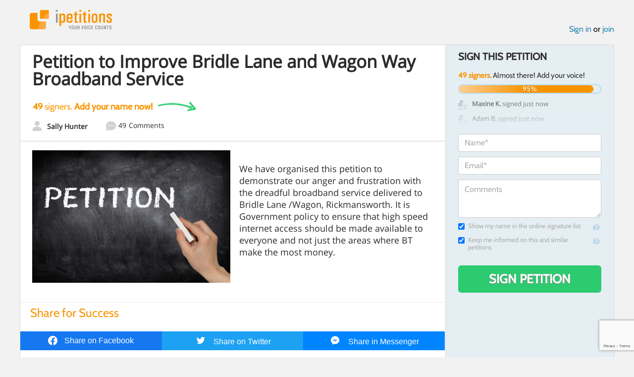

--- FILE ---
content_type: text/html; charset=utf-8
request_url: https://www.google.com/recaptcha/api2/anchor?ar=1&k=6LcFiWspAAAAAC7kwjTJ-C25bnrLYUjPVW3kG27E&co=aHR0cHM6Ly93d3cuaXBldGl0aW9ucy5jb206NDQz&hl=en&v=PoyoqOPhxBO7pBk68S4YbpHZ&size=invisible&anchor-ms=20000&execute-ms=30000&cb=5dco6u62wg9q
body_size: 48594
content:
<!DOCTYPE HTML><html dir="ltr" lang="en"><head><meta http-equiv="Content-Type" content="text/html; charset=UTF-8">
<meta http-equiv="X-UA-Compatible" content="IE=edge">
<title>reCAPTCHA</title>
<style type="text/css">
/* cyrillic-ext */
@font-face {
  font-family: 'Roboto';
  font-style: normal;
  font-weight: 400;
  font-stretch: 100%;
  src: url(//fonts.gstatic.com/s/roboto/v48/KFO7CnqEu92Fr1ME7kSn66aGLdTylUAMa3GUBHMdazTgWw.woff2) format('woff2');
  unicode-range: U+0460-052F, U+1C80-1C8A, U+20B4, U+2DE0-2DFF, U+A640-A69F, U+FE2E-FE2F;
}
/* cyrillic */
@font-face {
  font-family: 'Roboto';
  font-style: normal;
  font-weight: 400;
  font-stretch: 100%;
  src: url(//fonts.gstatic.com/s/roboto/v48/KFO7CnqEu92Fr1ME7kSn66aGLdTylUAMa3iUBHMdazTgWw.woff2) format('woff2');
  unicode-range: U+0301, U+0400-045F, U+0490-0491, U+04B0-04B1, U+2116;
}
/* greek-ext */
@font-face {
  font-family: 'Roboto';
  font-style: normal;
  font-weight: 400;
  font-stretch: 100%;
  src: url(//fonts.gstatic.com/s/roboto/v48/KFO7CnqEu92Fr1ME7kSn66aGLdTylUAMa3CUBHMdazTgWw.woff2) format('woff2');
  unicode-range: U+1F00-1FFF;
}
/* greek */
@font-face {
  font-family: 'Roboto';
  font-style: normal;
  font-weight: 400;
  font-stretch: 100%;
  src: url(//fonts.gstatic.com/s/roboto/v48/KFO7CnqEu92Fr1ME7kSn66aGLdTylUAMa3-UBHMdazTgWw.woff2) format('woff2');
  unicode-range: U+0370-0377, U+037A-037F, U+0384-038A, U+038C, U+038E-03A1, U+03A3-03FF;
}
/* math */
@font-face {
  font-family: 'Roboto';
  font-style: normal;
  font-weight: 400;
  font-stretch: 100%;
  src: url(//fonts.gstatic.com/s/roboto/v48/KFO7CnqEu92Fr1ME7kSn66aGLdTylUAMawCUBHMdazTgWw.woff2) format('woff2');
  unicode-range: U+0302-0303, U+0305, U+0307-0308, U+0310, U+0312, U+0315, U+031A, U+0326-0327, U+032C, U+032F-0330, U+0332-0333, U+0338, U+033A, U+0346, U+034D, U+0391-03A1, U+03A3-03A9, U+03B1-03C9, U+03D1, U+03D5-03D6, U+03F0-03F1, U+03F4-03F5, U+2016-2017, U+2034-2038, U+203C, U+2040, U+2043, U+2047, U+2050, U+2057, U+205F, U+2070-2071, U+2074-208E, U+2090-209C, U+20D0-20DC, U+20E1, U+20E5-20EF, U+2100-2112, U+2114-2115, U+2117-2121, U+2123-214F, U+2190, U+2192, U+2194-21AE, U+21B0-21E5, U+21F1-21F2, U+21F4-2211, U+2213-2214, U+2216-22FF, U+2308-230B, U+2310, U+2319, U+231C-2321, U+2336-237A, U+237C, U+2395, U+239B-23B7, U+23D0, U+23DC-23E1, U+2474-2475, U+25AF, U+25B3, U+25B7, U+25BD, U+25C1, U+25CA, U+25CC, U+25FB, U+266D-266F, U+27C0-27FF, U+2900-2AFF, U+2B0E-2B11, U+2B30-2B4C, U+2BFE, U+3030, U+FF5B, U+FF5D, U+1D400-1D7FF, U+1EE00-1EEFF;
}
/* symbols */
@font-face {
  font-family: 'Roboto';
  font-style: normal;
  font-weight: 400;
  font-stretch: 100%;
  src: url(//fonts.gstatic.com/s/roboto/v48/KFO7CnqEu92Fr1ME7kSn66aGLdTylUAMaxKUBHMdazTgWw.woff2) format('woff2');
  unicode-range: U+0001-000C, U+000E-001F, U+007F-009F, U+20DD-20E0, U+20E2-20E4, U+2150-218F, U+2190, U+2192, U+2194-2199, U+21AF, U+21E6-21F0, U+21F3, U+2218-2219, U+2299, U+22C4-22C6, U+2300-243F, U+2440-244A, U+2460-24FF, U+25A0-27BF, U+2800-28FF, U+2921-2922, U+2981, U+29BF, U+29EB, U+2B00-2BFF, U+4DC0-4DFF, U+FFF9-FFFB, U+10140-1018E, U+10190-1019C, U+101A0, U+101D0-101FD, U+102E0-102FB, U+10E60-10E7E, U+1D2C0-1D2D3, U+1D2E0-1D37F, U+1F000-1F0FF, U+1F100-1F1AD, U+1F1E6-1F1FF, U+1F30D-1F30F, U+1F315, U+1F31C, U+1F31E, U+1F320-1F32C, U+1F336, U+1F378, U+1F37D, U+1F382, U+1F393-1F39F, U+1F3A7-1F3A8, U+1F3AC-1F3AF, U+1F3C2, U+1F3C4-1F3C6, U+1F3CA-1F3CE, U+1F3D4-1F3E0, U+1F3ED, U+1F3F1-1F3F3, U+1F3F5-1F3F7, U+1F408, U+1F415, U+1F41F, U+1F426, U+1F43F, U+1F441-1F442, U+1F444, U+1F446-1F449, U+1F44C-1F44E, U+1F453, U+1F46A, U+1F47D, U+1F4A3, U+1F4B0, U+1F4B3, U+1F4B9, U+1F4BB, U+1F4BF, U+1F4C8-1F4CB, U+1F4D6, U+1F4DA, U+1F4DF, U+1F4E3-1F4E6, U+1F4EA-1F4ED, U+1F4F7, U+1F4F9-1F4FB, U+1F4FD-1F4FE, U+1F503, U+1F507-1F50B, U+1F50D, U+1F512-1F513, U+1F53E-1F54A, U+1F54F-1F5FA, U+1F610, U+1F650-1F67F, U+1F687, U+1F68D, U+1F691, U+1F694, U+1F698, U+1F6AD, U+1F6B2, U+1F6B9-1F6BA, U+1F6BC, U+1F6C6-1F6CF, U+1F6D3-1F6D7, U+1F6E0-1F6EA, U+1F6F0-1F6F3, U+1F6F7-1F6FC, U+1F700-1F7FF, U+1F800-1F80B, U+1F810-1F847, U+1F850-1F859, U+1F860-1F887, U+1F890-1F8AD, U+1F8B0-1F8BB, U+1F8C0-1F8C1, U+1F900-1F90B, U+1F93B, U+1F946, U+1F984, U+1F996, U+1F9E9, U+1FA00-1FA6F, U+1FA70-1FA7C, U+1FA80-1FA89, U+1FA8F-1FAC6, U+1FACE-1FADC, U+1FADF-1FAE9, U+1FAF0-1FAF8, U+1FB00-1FBFF;
}
/* vietnamese */
@font-face {
  font-family: 'Roboto';
  font-style: normal;
  font-weight: 400;
  font-stretch: 100%;
  src: url(//fonts.gstatic.com/s/roboto/v48/KFO7CnqEu92Fr1ME7kSn66aGLdTylUAMa3OUBHMdazTgWw.woff2) format('woff2');
  unicode-range: U+0102-0103, U+0110-0111, U+0128-0129, U+0168-0169, U+01A0-01A1, U+01AF-01B0, U+0300-0301, U+0303-0304, U+0308-0309, U+0323, U+0329, U+1EA0-1EF9, U+20AB;
}
/* latin-ext */
@font-face {
  font-family: 'Roboto';
  font-style: normal;
  font-weight: 400;
  font-stretch: 100%;
  src: url(//fonts.gstatic.com/s/roboto/v48/KFO7CnqEu92Fr1ME7kSn66aGLdTylUAMa3KUBHMdazTgWw.woff2) format('woff2');
  unicode-range: U+0100-02BA, U+02BD-02C5, U+02C7-02CC, U+02CE-02D7, U+02DD-02FF, U+0304, U+0308, U+0329, U+1D00-1DBF, U+1E00-1E9F, U+1EF2-1EFF, U+2020, U+20A0-20AB, U+20AD-20C0, U+2113, U+2C60-2C7F, U+A720-A7FF;
}
/* latin */
@font-face {
  font-family: 'Roboto';
  font-style: normal;
  font-weight: 400;
  font-stretch: 100%;
  src: url(//fonts.gstatic.com/s/roboto/v48/KFO7CnqEu92Fr1ME7kSn66aGLdTylUAMa3yUBHMdazQ.woff2) format('woff2');
  unicode-range: U+0000-00FF, U+0131, U+0152-0153, U+02BB-02BC, U+02C6, U+02DA, U+02DC, U+0304, U+0308, U+0329, U+2000-206F, U+20AC, U+2122, U+2191, U+2193, U+2212, U+2215, U+FEFF, U+FFFD;
}
/* cyrillic-ext */
@font-face {
  font-family: 'Roboto';
  font-style: normal;
  font-weight: 500;
  font-stretch: 100%;
  src: url(//fonts.gstatic.com/s/roboto/v48/KFO7CnqEu92Fr1ME7kSn66aGLdTylUAMa3GUBHMdazTgWw.woff2) format('woff2');
  unicode-range: U+0460-052F, U+1C80-1C8A, U+20B4, U+2DE0-2DFF, U+A640-A69F, U+FE2E-FE2F;
}
/* cyrillic */
@font-face {
  font-family: 'Roboto';
  font-style: normal;
  font-weight: 500;
  font-stretch: 100%;
  src: url(//fonts.gstatic.com/s/roboto/v48/KFO7CnqEu92Fr1ME7kSn66aGLdTylUAMa3iUBHMdazTgWw.woff2) format('woff2');
  unicode-range: U+0301, U+0400-045F, U+0490-0491, U+04B0-04B1, U+2116;
}
/* greek-ext */
@font-face {
  font-family: 'Roboto';
  font-style: normal;
  font-weight: 500;
  font-stretch: 100%;
  src: url(//fonts.gstatic.com/s/roboto/v48/KFO7CnqEu92Fr1ME7kSn66aGLdTylUAMa3CUBHMdazTgWw.woff2) format('woff2');
  unicode-range: U+1F00-1FFF;
}
/* greek */
@font-face {
  font-family: 'Roboto';
  font-style: normal;
  font-weight: 500;
  font-stretch: 100%;
  src: url(//fonts.gstatic.com/s/roboto/v48/KFO7CnqEu92Fr1ME7kSn66aGLdTylUAMa3-UBHMdazTgWw.woff2) format('woff2');
  unicode-range: U+0370-0377, U+037A-037F, U+0384-038A, U+038C, U+038E-03A1, U+03A3-03FF;
}
/* math */
@font-face {
  font-family: 'Roboto';
  font-style: normal;
  font-weight: 500;
  font-stretch: 100%;
  src: url(//fonts.gstatic.com/s/roboto/v48/KFO7CnqEu92Fr1ME7kSn66aGLdTylUAMawCUBHMdazTgWw.woff2) format('woff2');
  unicode-range: U+0302-0303, U+0305, U+0307-0308, U+0310, U+0312, U+0315, U+031A, U+0326-0327, U+032C, U+032F-0330, U+0332-0333, U+0338, U+033A, U+0346, U+034D, U+0391-03A1, U+03A3-03A9, U+03B1-03C9, U+03D1, U+03D5-03D6, U+03F0-03F1, U+03F4-03F5, U+2016-2017, U+2034-2038, U+203C, U+2040, U+2043, U+2047, U+2050, U+2057, U+205F, U+2070-2071, U+2074-208E, U+2090-209C, U+20D0-20DC, U+20E1, U+20E5-20EF, U+2100-2112, U+2114-2115, U+2117-2121, U+2123-214F, U+2190, U+2192, U+2194-21AE, U+21B0-21E5, U+21F1-21F2, U+21F4-2211, U+2213-2214, U+2216-22FF, U+2308-230B, U+2310, U+2319, U+231C-2321, U+2336-237A, U+237C, U+2395, U+239B-23B7, U+23D0, U+23DC-23E1, U+2474-2475, U+25AF, U+25B3, U+25B7, U+25BD, U+25C1, U+25CA, U+25CC, U+25FB, U+266D-266F, U+27C0-27FF, U+2900-2AFF, U+2B0E-2B11, U+2B30-2B4C, U+2BFE, U+3030, U+FF5B, U+FF5D, U+1D400-1D7FF, U+1EE00-1EEFF;
}
/* symbols */
@font-face {
  font-family: 'Roboto';
  font-style: normal;
  font-weight: 500;
  font-stretch: 100%;
  src: url(//fonts.gstatic.com/s/roboto/v48/KFO7CnqEu92Fr1ME7kSn66aGLdTylUAMaxKUBHMdazTgWw.woff2) format('woff2');
  unicode-range: U+0001-000C, U+000E-001F, U+007F-009F, U+20DD-20E0, U+20E2-20E4, U+2150-218F, U+2190, U+2192, U+2194-2199, U+21AF, U+21E6-21F0, U+21F3, U+2218-2219, U+2299, U+22C4-22C6, U+2300-243F, U+2440-244A, U+2460-24FF, U+25A0-27BF, U+2800-28FF, U+2921-2922, U+2981, U+29BF, U+29EB, U+2B00-2BFF, U+4DC0-4DFF, U+FFF9-FFFB, U+10140-1018E, U+10190-1019C, U+101A0, U+101D0-101FD, U+102E0-102FB, U+10E60-10E7E, U+1D2C0-1D2D3, U+1D2E0-1D37F, U+1F000-1F0FF, U+1F100-1F1AD, U+1F1E6-1F1FF, U+1F30D-1F30F, U+1F315, U+1F31C, U+1F31E, U+1F320-1F32C, U+1F336, U+1F378, U+1F37D, U+1F382, U+1F393-1F39F, U+1F3A7-1F3A8, U+1F3AC-1F3AF, U+1F3C2, U+1F3C4-1F3C6, U+1F3CA-1F3CE, U+1F3D4-1F3E0, U+1F3ED, U+1F3F1-1F3F3, U+1F3F5-1F3F7, U+1F408, U+1F415, U+1F41F, U+1F426, U+1F43F, U+1F441-1F442, U+1F444, U+1F446-1F449, U+1F44C-1F44E, U+1F453, U+1F46A, U+1F47D, U+1F4A3, U+1F4B0, U+1F4B3, U+1F4B9, U+1F4BB, U+1F4BF, U+1F4C8-1F4CB, U+1F4D6, U+1F4DA, U+1F4DF, U+1F4E3-1F4E6, U+1F4EA-1F4ED, U+1F4F7, U+1F4F9-1F4FB, U+1F4FD-1F4FE, U+1F503, U+1F507-1F50B, U+1F50D, U+1F512-1F513, U+1F53E-1F54A, U+1F54F-1F5FA, U+1F610, U+1F650-1F67F, U+1F687, U+1F68D, U+1F691, U+1F694, U+1F698, U+1F6AD, U+1F6B2, U+1F6B9-1F6BA, U+1F6BC, U+1F6C6-1F6CF, U+1F6D3-1F6D7, U+1F6E0-1F6EA, U+1F6F0-1F6F3, U+1F6F7-1F6FC, U+1F700-1F7FF, U+1F800-1F80B, U+1F810-1F847, U+1F850-1F859, U+1F860-1F887, U+1F890-1F8AD, U+1F8B0-1F8BB, U+1F8C0-1F8C1, U+1F900-1F90B, U+1F93B, U+1F946, U+1F984, U+1F996, U+1F9E9, U+1FA00-1FA6F, U+1FA70-1FA7C, U+1FA80-1FA89, U+1FA8F-1FAC6, U+1FACE-1FADC, U+1FADF-1FAE9, U+1FAF0-1FAF8, U+1FB00-1FBFF;
}
/* vietnamese */
@font-face {
  font-family: 'Roboto';
  font-style: normal;
  font-weight: 500;
  font-stretch: 100%;
  src: url(//fonts.gstatic.com/s/roboto/v48/KFO7CnqEu92Fr1ME7kSn66aGLdTylUAMa3OUBHMdazTgWw.woff2) format('woff2');
  unicode-range: U+0102-0103, U+0110-0111, U+0128-0129, U+0168-0169, U+01A0-01A1, U+01AF-01B0, U+0300-0301, U+0303-0304, U+0308-0309, U+0323, U+0329, U+1EA0-1EF9, U+20AB;
}
/* latin-ext */
@font-face {
  font-family: 'Roboto';
  font-style: normal;
  font-weight: 500;
  font-stretch: 100%;
  src: url(//fonts.gstatic.com/s/roboto/v48/KFO7CnqEu92Fr1ME7kSn66aGLdTylUAMa3KUBHMdazTgWw.woff2) format('woff2');
  unicode-range: U+0100-02BA, U+02BD-02C5, U+02C7-02CC, U+02CE-02D7, U+02DD-02FF, U+0304, U+0308, U+0329, U+1D00-1DBF, U+1E00-1E9F, U+1EF2-1EFF, U+2020, U+20A0-20AB, U+20AD-20C0, U+2113, U+2C60-2C7F, U+A720-A7FF;
}
/* latin */
@font-face {
  font-family: 'Roboto';
  font-style: normal;
  font-weight: 500;
  font-stretch: 100%;
  src: url(//fonts.gstatic.com/s/roboto/v48/KFO7CnqEu92Fr1ME7kSn66aGLdTylUAMa3yUBHMdazQ.woff2) format('woff2');
  unicode-range: U+0000-00FF, U+0131, U+0152-0153, U+02BB-02BC, U+02C6, U+02DA, U+02DC, U+0304, U+0308, U+0329, U+2000-206F, U+20AC, U+2122, U+2191, U+2193, U+2212, U+2215, U+FEFF, U+FFFD;
}
/* cyrillic-ext */
@font-face {
  font-family: 'Roboto';
  font-style: normal;
  font-weight: 900;
  font-stretch: 100%;
  src: url(//fonts.gstatic.com/s/roboto/v48/KFO7CnqEu92Fr1ME7kSn66aGLdTylUAMa3GUBHMdazTgWw.woff2) format('woff2');
  unicode-range: U+0460-052F, U+1C80-1C8A, U+20B4, U+2DE0-2DFF, U+A640-A69F, U+FE2E-FE2F;
}
/* cyrillic */
@font-face {
  font-family: 'Roboto';
  font-style: normal;
  font-weight: 900;
  font-stretch: 100%;
  src: url(//fonts.gstatic.com/s/roboto/v48/KFO7CnqEu92Fr1ME7kSn66aGLdTylUAMa3iUBHMdazTgWw.woff2) format('woff2');
  unicode-range: U+0301, U+0400-045F, U+0490-0491, U+04B0-04B1, U+2116;
}
/* greek-ext */
@font-face {
  font-family: 'Roboto';
  font-style: normal;
  font-weight: 900;
  font-stretch: 100%;
  src: url(//fonts.gstatic.com/s/roboto/v48/KFO7CnqEu92Fr1ME7kSn66aGLdTylUAMa3CUBHMdazTgWw.woff2) format('woff2');
  unicode-range: U+1F00-1FFF;
}
/* greek */
@font-face {
  font-family: 'Roboto';
  font-style: normal;
  font-weight: 900;
  font-stretch: 100%;
  src: url(//fonts.gstatic.com/s/roboto/v48/KFO7CnqEu92Fr1ME7kSn66aGLdTylUAMa3-UBHMdazTgWw.woff2) format('woff2');
  unicode-range: U+0370-0377, U+037A-037F, U+0384-038A, U+038C, U+038E-03A1, U+03A3-03FF;
}
/* math */
@font-face {
  font-family: 'Roboto';
  font-style: normal;
  font-weight: 900;
  font-stretch: 100%;
  src: url(//fonts.gstatic.com/s/roboto/v48/KFO7CnqEu92Fr1ME7kSn66aGLdTylUAMawCUBHMdazTgWw.woff2) format('woff2');
  unicode-range: U+0302-0303, U+0305, U+0307-0308, U+0310, U+0312, U+0315, U+031A, U+0326-0327, U+032C, U+032F-0330, U+0332-0333, U+0338, U+033A, U+0346, U+034D, U+0391-03A1, U+03A3-03A9, U+03B1-03C9, U+03D1, U+03D5-03D6, U+03F0-03F1, U+03F4-03F5, U+2016-2017, U+2034-2038, U+203C, U+2040, U+2043, U+2047, U+2050, U+2057, U+205F, U+2070-2071, U+2074-208E, U+2090-209C, U+20D0-20DC, U+20E1, U+20E5-20EF, U+2100-2112, U+2114-2115, U+2117-2121, U+2123-214F, U+2190, U+2192, U+2194-21AE, U+21B0-21E5, U+21F1-21F2, U+21F4-2211, U+2213-2214, U+2216-22FF, U+2308-230B, U+2310, U+2319, U+231C-2321, U+2336-237A, U+237C, U+2395, U+239B-23B7, U+23D0, U+23DC-23E1, U+2474-2475, U+25AF, U+25B3, U+25B7, U+25BD, U+25C1, U+25CA, U+25CC, U+25FB, U+266D-266F, U+27C0-27FF, U+2900-2AFF, U+2B0E-2B11, U+2B30-2B4C, U+2BFE, U+3030, U+FF5B, U+FF5D, U+1D400-1D7FF, U+1EE00-1EEFF;
}
/* symbols */
@font-face {
  font-family: 'Roboto';
  font-style: normal;
  font-weight: 900;
  font-stretch: 100%;
  src: url(//fonts.gstatic.com/s/roboto/v48/KFO7CnqEu92Fr1ME7kSn66aGLdTylUAMaxKUBHMdazTgWw.woff2) format('woff2');
  unicode-range: U+0001-000C, U+000E-001F, U+007F-009F, U+20DD-20E0, U+20E2-20E4, U+2150-218F, U+2190, U+2192, U+2194-2199, U+21AF, U+21E6-21F0, U+21F3, U+2218-2219, U+2299, U+22C4-22C6, U+2300-243F, U+2440-244A, U+2460-24FF, U+25A0-27BF, U+2800-28FF, U+2921-2922, U+2981, U+29BF, U+29EB, U+2B00-2BFF, U+4DC0-4DFF, U+FFF9-FFFB, U+10140-1018E, U+10190-1019C, U+101A0, U+101D0-101FD, U+102E0-102FB, U+10E60-10E7E, U+1D2C0-1D2D3, U+1D2E0-1D37F, U+1F000-1F0FF, U+1F100-1F1AD, U+1F1E6-1F1FF, U+1F30D-1F30F, U+1F315, U+1F31C, U+1F31E, U+1F320-1F32C, U+1F336, U+1F378, U+1F37D, U+1F382, U+1F393-1F39F, U+1F3A7-1F3A8, U+1F3AC-1F3AF, U+1F3C2, U+1F3C4-1F3C6, U+1F3CA-1F3CE, U+1F3D4-1F3E0, U+1F3ED, U+1F3F1-1F3F3, U+1F3F5-1F3F7, U+1F408, U+1F415, U+1F41F, U+1F426, U+1F43F, U+1F441-1F442, U+1F444, U+1F446-1F449, U+1F44C-1F44E, U+1F453, U+1F46A, U+1F47D, U+1F4A3, U+1F4B0, U+1F4B3, U+1F4B9, U+1F4BB, U+1F4BF, U+1F4C8-1F4CB, U+1F4D6, U+1F4DA, U+1F4DF, U+1F4E3-1F4E6, U+1F4EA-1F4ED, U+1F4F7, U+1F4F9-1F4FB, U+1F4FD-1F4FE, U+1F503, U+1F507-1F50B, U+1F50D, U+1F512-1F513, U+1F53E-1F54A, U+1F54F-1F5FA, U+1F610, U+1F650-1F67F, U+1F687, U+1F68D, U+1F691, U+1F694, U+1F698, U+1F6AD, U+1F6B2, U+1F6B9-1F6BA, U+1F6BC, U+1F6C6-1F6CF, U+1F6D3-1F6D7, U+1F6E0-1F6EA, U+1F6F0-1F6F3, U+1F6F7-1F6FC, U+1F700-1F7FF, U+1F800-1F80B, U+1F810-1F847, U+1F850-1F859, U+1F860-1F887, U+1F890-1F8AD, U+1F8B0-1F8BB, U+1F8C0-1F8C1, U+1F900-1F90B, U+1F93B, U+1F946, U+1F984, U+1F996, U+1F9E9, U+1FA00-1FA6F, U+1FA70-1FA7C, U+1FA80-1FA89, U+1FA8F-1FAC6, U+1FACE-1FADC, U+1FADF-1FAE9, U+1FAF0-1FAF8, U+1FB00-1FBFF;
}
/* vietnamese */
@font-face {
  font-family: 'Roboto';
  font-style: normal;
  font-weight: 900;
  font-stretch: 100%;
  src: url(//fonts.gstatic.com/s/roboto/v48/KFO7CnqEu92Fr1ME7kSn66aGLdTylUAMa3OUBHMdazTgWw.woff2) format('woff2');
  unicode-range: U+0102-0103, U+0110-0111, U+0128-0129, U+0168-0169, U+01A0-01A1, U+01AF-01B0, U+0300-0301, U+0303-0304, U+0308-0309, U+0323, U+0329, U+1EA0-1EF9, U+20AB;
}
/* latin-ext */
@font-face {
  font-family: 'Roboto';
  font-style: normal;
  font-weight: 900;
  font-stretch: 100%;
  src: url(//fonts.gstatic.com/s/roboto/v48/KFO7CnqEu92Fr1ME7kSn66aGLdTylUAMa3KUBHMdazTgWw.woff2) format('woff2');
  unicode-range: U+0100-02BA, U+02BD-02C5, U+02C7-02CC, U+02CE-02D7, U+02DD-02FF, U+0304, U+0308, U+0329, U+1D00-1DBF, U+1E00-1E9F, U+1EF2-1EFF, U+2020, U+20A0-20AB, U+20AD-20C0, U+2113, U+2C60-2C7F, U+A720-A7FF;
}
/* latin */
@font-face {
  font-family: 'Roboto';
  font-style: normal;
  font-weight: 900;
  font-stretch: 100%;
  src: url(//fonts.gstatic.com/s/roboto/v48/KFO7CnqEu92Fr1ME7kSn66aGLdTylUAMa3yUBHMdazQ.woff2) format('woff2');
  unicode-range: U+0000-00FF, U+0131, U+0152-0153, U+02BB-02BC, U+02C6, U+02DA, U+02DC, U+0304, U+0308, U+0329, U+2000-206F, U+20AC, U+2122, U+2191, U+2193, U+2212, U+2215, U+FEFF, U+FFFD;
}

</style>
<link rel="stylesheet" type="text/css" href="https://www.gstatic.com/recaptcha/releases/PoyoqOPhxBO7pBk68S4YbpHZ/styles__ltr.css">
<script nonce="dVE6GpDg5ue2lguQIcAtnQ" type="text/javascript">window['__recaptcha_api'] = 'https://www.google.com/recaptcha/api2/';</script>
<script type="text/javascript" src="https://www.gstatic.com/recaptcha/releases/PoyoqOPhxBO7pBk68S4YbpHZ/recaptcha__en.js" nonce="dVE6GpDg5ue2lguQIcAtnQ">
      
    </script></head>
<body><div id="rc-anchor-alert" class="rc-anchor-alert"></div>
<input type="hidden" id="recaptcha-token" value="[base64]">
<script type="text/javascript" nonce="dVE6GpDg5ue2lguQIcAtnQ">
      recaptcha.anchor.Main.init("[\x22ainput\x22,[\x22bgdata\x22,\x22\x22,\[base64]/[base64]/[base64]/[base64]/cjw8ejpyPj4+eil9Y2F0Y2gobCl7dGhyb3cgbDt9fSxIPWZ1bmN0aW9uKHcsdCx6KXtpZih3PT0xOTR8fHc9PTIwOCl0LnZbd10/dC52W3ddLmNvbmNhdCh6KTp0LnZbd109b2Yoeix0KTtlbHNle2lmKHQuYkImJnchPTMxNylyZXR1cm47dz09NjZ8fHc9PTEyMnx8dz09NDcwfHx3PT00NHx8dz09NDE2fHx3PT0zOTd8fHc9PTQyMXx8dz09Njh8fHc9PTcwfHx3PT0xODQ/[base64]/[base64]/[base64]/bmV3IGRbVl0oSlswXSk6cD09Mj9uZXcgZFtWXShKWzBdLEpbMV0pOnA9PTM/bmV3IGRbVl0oSlswXSxKWzFdLEpbMl0pOnA9PTQ/[base64]/[base64]/[base64]/[base64]\x22,\[base64]\x22,\x22wo51wrPDh2UQwoHCoDl7LsKVVsKgUVvCvW3DocK5FMK/wqnDrcOTEcK4RMKLHwUsw5VIwqbChxtlacOwwpAywpzCk8K3ATDDgcO0wp1hJXHCoD9ZwpTDtU3DnsOBDsOnecOkWMOdChjDj18vL8K5dMONwovDg1R5D8ODwqBmECjCocOVwrvDjcOuGGltwprCpHXDuAMzw7MQw4tJwo/Ctg06w7wQwrJDw4HCgMKUwp9JLxJ6GlkyC0HCqXjCvsO5wr57w5RAC8OYwplfViBWw6QEw4zDkcKOwrB2EEfDm8KuAcOKbcK8w67Co8ONBUvDoxk1NMKqcMOZwoLChEMwIhskA8OLfcKZG8KIwrtowrPCnsK/[base64]/DmDs5w6HDm2nCkx3Ct8OAw6QHNxkMw4BJKcKuXMKtw7PChHHClwnCnQ/DusOsw5nDu8K+ZsOjOsObw7pgwqoICXZCdcOaH8OTwpUNd29iLlgpXsK1O1NATQLDu8Kdwp0uwrUUFRnDqMOUZMOXBsKnw7rDpcKsEjRmw4/CtRdYwrdRE8KIXcKUwp/CqETCi8O2ecKowr9aQwvDl8OYw6hQw58Ew67ClMO/U8K5UTtPTMKbw6nCpMOzwpEcasOZw6jCv8K3SlZtdcK+w6wLwqAtTsOPw4oMw4MeQcOEw7IDwpNvNcOFwr8/w6fDojDDvVPCgsK3w6I/[base64]/[base64]/CmjNAwpJ1w5RzL2zDtsOaw4h7Im4jFcK/[base64]/Cgw3Cti9RFsKCwovCssO6wpHDj8O8w4zDh8K2w7nCg8K6w6ZGw5JdFsOrWsKcwp9Iw7nChDVhH3k/[base64]/[base64]/DpMO6wpt2wpnDv3PDrMKsEsKYLn7DscKOVsKBwrDCvjHCl8OSdcKSREnCtx7DgcOWEgHCsQnDn8K7ecKdJ3EvSGVlDV/CtcKnw5QEwqp6Ey9rw5XCkMK8w7DDgcKIw4zCpCErD8OfHyzDujBrw6rCs8OjcMOvwpfDqSrDj8KnwpdUNMKTwpLDgsOjTA0URsKqw6/CkGguW25Sw7DDt8KWw6A2cR/CoMKZw5/DisKOwrvCimAOw512w5DDtjbDisOKSV1rPkE1w6tgf8KZw6hYVVrDlsK6wpzDvl4BH8KEG8Ktw5AMw51EFsK8BkbDqw4fU8Ofw7xmwr8lQGNawpU6f3PChxbDocKww7BhNcKtW2nDq8OIw43ClTjCm8Obw7DCnMOcG8OUMk/[base64]/DMKBB0zCrMK8w5BfwrJbw7Aswq7DlcKNw5DCuVrDs0ltOsOddEBETnbDnU0IwrvCrxDChcO2MyEkw50hLWFew7/CgsK1BWzCqRYKCMK+d8K7EMKpMcKjwp54wr3CpnkTMFrDr3vDs1nCp2VRCMKUw55fU8OwP0MMwo7DpsKmGXtgWcOiDsK+wqLCqXzCiiMJHmZ9wrvCuQ/DvHDDoWN3Hwd2wrbCmV/DscKCw6MKw5Rgb3p1w7RhImNuO8O+w5A5w6lGw4Zzwr/DiMKpw7zDgR7DhgPDssOWa0RBZX3CmMOZwpjCt0nCondRfjPDqMORXMOaw4BJbMKjw43DisKULcK7fsO+wqoWw7Efw7F4woXDolDCrltJEsKtwplrwq1JK1ZewpkiwrHDpMKzw6PDgUo+YsKdwprCrG5Owp/Co8O2UcOIR3XCuifDvyXCscKNfU/DosO5R8Ofw5sZZQ0yNzbDocOBXC/DlUEwMQVcO37ChEPDlsKfFMOcJsKtXyTDpy7CvWPDiWhPwro2SMOLQsO2wovCnFJQYzLCvMKyGDJaw7RWwpk8w5McHisiwpQNKH3CkALCgWhLwpDClcKlwrxhwqLCscOcO2ppZ8Kfc8ONwpdvTMOBw6NYD2Znw4fCrRcQS8OzcMK/Y8OpwoIxTcKqw5zCiX4OBz8gWsO2GsKJwqIFNxjCq2F7CsK+wqTDkAfCiDF7w5TCiA7CqMK9wrPDnC0yWyV4FcOCwqk+EMKNwonDusKkwpjDiCAOw49/VHxrF8Ojw4jCqiArYcOjwqXCrFFOJUzCqREvQsO3L8KrFx7DhcO5XMK/wo8rwr/[base64]/WcKVcsKIe35WMgbCj28LWMObQxMmwqrCqA81wp3Dik/[base64]/[base64]/[base64]/[base64]/DncOoAD/CoQUdAcKmFXnCkcOBw4IuE8KRw44mK8KlGsO2w5DDmMK6w7/CtMO/wpsLSMKAw7MlcBx9wqnCkMO7YzccL1BawrUGw6cwe8KbJ8KLw7N7fsKCwos7wqUmwqbCpEo+w5dew50bB3w4wqzCjm4RU8OvwqEJw5wrw5YONMOdwonCh8KnwoE/UcOTAXXDmTfDlcOXwqzDqHHChhTDq8Krwq7CrAnDoyDDlTXDlMKuwq7CrsOoL8Kjw7kZPcOAfMKcAsO+AcKqw4ZLw6IPw6zCl8KRwrhhTMOxw5vDsCJ3O8KLw7lHwooow5tGw4tgV8KuD8O2B8OQIBImNAR/fhPDqi/[base64]/w77ClgjDp8KNDG/[base64]/CncONV8ONwq3CiMKhZsOHw68SGcOSRh3Ds1zDksKVRcOpw4HCicK/wph1ZmMLwr0MVjHDi8KowrlmLQrDjzXCqcK/wqdVQ3Enw67Cv0UCwq08OwHDqsOWw6PCvFNNwqdJwofCvnPDnR9lw5TDqRrDq8K/[base64]/Di8O6w4/CrsO5wrp6w5rCksKfw7waw4sOw7EDw7PCpTptw4cfwo1fwq8TPMKWSMKWNcKNw4psRMKEwrthDMO9w6dKw5BQwooZwqfChMOeMMK7w47CjSpPwqZsw7hETwxiw47Dp8KawobCpRfCncO/[base64]/[base64]/DvMOIwoTCpsOHIHwVAMKJwqw8woY3w6zDucKDCR7DnR9UAMKeAzLChcObAhzDr8KOOMO3w6EPwpfDkCnCgWHDhgXDkVrChRjDrcOvbhEWw5R7w60CUcK1a8KPCgZcPR/ClWbClRHDs3bDrDTDj8Kowp9XwrrCoMKoIVXDpTbDicKFIjPCtVfDt8Kzw7wkFcKcFkUSw7XCtUzCizzDoMKSWcObw63DnRgBBF/CujXDo1LDkTFKWDXCnsOkwqcQw5XDnMKYfhTCtwpeKVnDtcKRwpzDsGnDvMOZFwbDjsOLMnFrw4kIw7bDnsKTc2TCp8OwKTcOX8OgHRHDmwfDjsOFDUXClDkxAcK9wojCqsKDdsOgw6/CtwhNwppywpVkDGHCqsOMKMKnwpd5J25OYDJDGMKbWwR9T3zDtwdZQRp3wqjDrh/Dl8OaworCgMONw54fKW/[base64]/wpnDvy7Dt8OQe8Kkw497ECd7KArDshdFwqPDuMO6Xz7CusKLLAp0H8Oyw73DjMKAw6zCgDbCicOxMhXCpMKSw4AawoPCoBDDmsOmBsO/w5J8IzIDwofCkEsUbRvCk14VdEMIw544wrbDr8ONw6BXTgMVahIKwrXCnmXDsTVpacKZCHfDtMO/[base64]/Q8OvcMOqw4/CpFbDtMOkLsOOKkrDqwHCnsOGw4/CsgJGfMOLwqJbZnJrXUXCt3IVLsK7w75ywp4ee1LCrT/Doihhw4pDwpHDoMKQwrLDpcOcfTt7wp9EcMK4NQsiBy/CoFxtVg17wq47SG1vYhNmXXwVWSkzwqgXE1nDsMOrVMOww6TDuUrDhcKnP8O+c1lAwrzDp8KcejcHwrIgSsOHwrLCmQXDncOXfVHCrMOKwqPCt8O6woI1wpLCqMOYDlgQw5nCpU/Cmx3CkmgKVDwWTRkXwpXCosOywoA2w4LCqMKlQ1bDpcOAGSPDrVvDpzHDoDl3w60owrLClxVuw5/CiB5JP0vCoyYOVkvDrjwMw6DCsMKWTsOTwpTDqsKGM8K1KsKQw6d4w71XwqnCgjbCjQoMwpPCqlQYwr7DrjbCnsK0L8O7OW5QQ8K5Ozk9w5zDocO+w50AXMKoczHCimLDsifChsOPGxAMeMO8w4PCribCv8O/[base64]/Dj8KdDhfDuHIKWhrCk2tdMC0UHVTDgTVawpo+w5olMQEDw7AzBsOvYcKwEsKJw63Dr8Kyw7zClzvCuRhXw5lpw7UlBi/CsULChWJyNcOGw6Y/fUHCucO7XMKYKcKneMK2J8OZw4bDsG3CqGDDu0J0XcKAfsOGZsOmw7MpPTdZwqxURjJKR8O0ZzBNNMKjVnopw7XCrigCBTdNCcO9wp4/Q1rCpcONIsOZwq3CowsUNMOXw6w4LsOjHikJwr8TShzDucO6UcO8wprClVzCuR0Dw6dgYMKSwrPChWVcXcOGwqtZCMOIwpRTw6nCkcKwCBnCl8OkaGvDtyA1w4AoCsK5X8O1UcKBwqgrw5/Cuz1Gw6czw4YAw5MQwoNHXMKzEUVxw75fw7tcE3bDkcK1w5jCmFAaw5pFI8OKw6nCuMOwby9RwqvCmUDDin/CscKlW0MIwo3CrDNDwqDCrlhOGlfCrsOdwr45w4jDkcO9woB6wr0SUcKKwoXCiFTDh8OPwobCjsKqwqB/w4NRHBnDpUpXw5VBwop1QybDhCY5HcKoQT5vCD3Di8K7w6bCiiTCicKIwqBWRsO3B8KMwptKw7jDhMKjMcK5wrpWw5MBw7dGfCbDoyBHwqM3w5A/wpHDmcOlLMOAwozDizA4w5c7WsOcTVTCgyNDw6YzFlZrw5PCrF5SUMKvTcOUf8KvBMKIbmXCngrDgsKcR8KLJg3CpHHDmsK/EsOSw6EQccKjT8K1w7/[base64]/[base64]/e8OZI3rDrcOBPcOnwrDCjcO8FcKLwrHDlHjCkHXCrlXClsKOw4LDksOvYFlJIihUQirDh8Ozw5nDscOXwpbDpcKFHcKuDx9/IXQ3wpAvUcOuBCbDh8Kpwq8Qw4fCvX4RwpDCqcKtwo/Cpy/DicODw4vDoMOowrBowrV5DsKtwrvDusKfFcOCGMO1wrfCvMOVfnHCuC3DkUvCocKWwrpTHBlIDcOSw79qBMK2w6/DnsOkO2/[base64]/DsSbDs8KiY3LCplgyJXIIwqk8VMOFw7/DvsK3P8KEAmdRSyViwpB0w5DDpsOHDFo3eMKIw4k7w5dyeDMVKXvDkcKpagJMRCTDuMK0w5vDv17Du8OMdjYeWjbDjsOibzrDocOww4LDsBnDtggEfcKvw65bw5TDuS4Mw7DDnVpBM8O+w4lTw4hrw4p7PMKzY8OZBMOFNcKcwqNZwpkpw55TWcOzBcK7DMOhw7/CvcKWwrHDhkRvw5/[base64]/Dll/CiSnDlkYeTcKXEMKswo/DncOvwq3DrxnDiG3CoFTCvMO/w6krCj/Dk2DCqjnCoMKrCMOWwrMkwqAxYcOAQnNcwp5rXHIJwo/CjMOkWsKKAjDCuFvDtsKJw7PCiwJAw4TDtU7CqQMaBjzClHEMYwjDvsOjD8OYwpgtw5oew7Q3YyhHUGvCisKzw5zCumcAw6XCoiXDvCbDv8K/[base64]/w48dwq0RwpPCimtlw6Yow6oDw5Ecw7cdwr/[base64]/DoFwXw5DCncOsAD/Ch8OSw7jDo8OBwovCs3DCuMKxbcOuV8KRw5DCrcO6w4jDjMKvw4vCoMK3wp9jSgEYwpPDtHXCo2BnaMKQcMKdwovClMOgw6tswprCkcKtw5kFaglsEBB+wpRhw7nChcOsTMKLRg3CvcOPwr/DocOYBMOZXMObFsKCYsKhIinDjQjDoS/Dn0zCkMO3FxLDrnrDk8K5w4MGwo7DixFewpDDq8OxS8KuTGYUdX0ow75lYcKfwo3DiGBRDcKXwpsLw5IkFVTCqQNHeUxgHCnChHRIehLDsALDpAtpw6/DkjB/w7jDoMKMUyZDwpPCo8Knw6x2w4R7wr5Yc8Ojw6bChAvDnFTCmH4ewrfCinjClMO/[base64]/DoD93QcO9WC/DjsO0UgrDgkzCrGvCu8KfwpXCjMKfLg7CoMObJDUbwrlmL2VywrslUH3DkA7DtWUpF8OTBMKQw6bDmBjCqsOKwoPDmQfDoVrDmmPCkcKZw7xvw6QXI0VLIcKUwpHChxvCpcOewq/Cqj92PXBYDxTDt0xKw7rDkSh8wr9wKEbCoMKNw6HDvcOGZWLDoi/CjcKMHsOeFkkKwqrDgsO+woPCrHEeH8OeOcOcwpbCpGnDuWfDo2nDmA/CkQ8lUsKZawYlGyJtwpJCX8KPwrYJUMO8XQkVXFTDrD7CisKEDw/CnDA/DMOvC2TDqsOEM2vDqMOREMOKKhx9w7LDoMOmSG/CusOoLUzDl0tnwrBIwqZlwrIvwqgWwrsGTnPDu3HDhsONIiYKHDPCsMKrwpEQDELCucKhZl7DqzvDpcONccKlMMO3DsO9w4QXwrzDpWrDkSHDnC58w5bCr8KqDgpGw7Etf8OVZsOkw4RdJ8OvEWFDYVdjwoI+Dl/CqTDCosOKRE7DucOdw4DDgMKIBzoUwqrCsMOUw5XDs3/[base64]/[base64]/Dty7DtUETwpZycGrClFLClMOVw7Ryb3jDgMKywqbCu8O1w7JlX8OwXBHDlcO2Mxxmw6cxaEQwY8OCUcOXFzvCiT81BjDCrXdPw64SEWHDgcK5CMOwwrbDn0bCp8OxwprCksK8JBELwpzDgcKMwqRwwo8yJMOcDcOlTsOkw4tSwoTDpB3Ck8OCFQ/CulXCtcO0fyXDhcKwGcOowonDusKywq1+w7lCf3PDuMOCHyIVw43CpgvCqX7DkW8tVwFbwrLDtHEFLlrCjknDkcKZQTN5wrZCEhAYLMKFRMO7IlnCplzDvsO2w6J+wr9bdUVvw6Y7wr7CuwPCrHhCE8OWF3gYwppoQsODN8O7w4/[base64]/Dt8OwI8OdPwFBw5jDgV5fwqdHU2TCphRVw4xHwp9Iw7IKSgTCoinClsO0w6DDpsOuw6HCoGbCqMOvwo1zw5Znw44LRsK0fcOoRcKzbS/CpMOPw57DgS3CncKJwqcww6zChn7CnMKQwojCt8O8wpzCg8KgdsKRLsOTW38vw4wqw4JcM33Cs1XCrkHCqcOIw6AkX8KoZH8VwooBCsOJHlJew4fCm8Kjw6zCnsKJw4ZTQsOpw6DDsiTDlcOfcsOBHRTDpMO8XzjCr8KCw518wrnDjcOfw5gpFz/CjcKkSjo6w7DDggJkw6LDuwIfX1U/[base64]/DoQbCnMK6w5jCk3vDnjrDlitcWsKjwojCusKlw7nCnAMcw6HDtMO8cCTCs8OWwrLCtsOGcBsNwoDCugEWbk8xwoHDmMOuwpHCmnhkFG/DszvDg8K4O8KjBCN3wrLDkcOmOMK6wr06wqldw6rDkmnCtDFAJgjDtcOdJsOpw5ltwojDs2/Drh01w7rCpFjCmMOSIlAaGRZIRkvDknNawp7Djy/DmcOww7rDpjHDksOiesKkwqvCq8OpNMO8BTzCpCoNd8OBY17CucO4FMOfF8Otw6nDn8Kfwo4ww4fCpGXCu29/[base64]/w54nw6odAiQZBU7CqcKPf3/CjcKbSMKIZcOhw7VAdsKAD1ccw4zDiirDnh0iw4YSRVpLw5d2wprDiFHDmS8UIWdQw4PDh8Kjw6w7wpkePcKGw6chwp7CucOyw6/[base64]/Dv8OTWcOVwq/[base64]/Dk11HSQHDlg/[base64]/Cn8KXw6zDpsKtw6h/[base64]/CvsKkw7Ysw4JLw6JTw45nw7EHwr5uw5slEHxYw54WHWc6azPCo05vw4DDm8KTw6PCh8KCYMOZNcOXw4tSw5tQcVLCoQA5CmQpwqjDtSYnw4LDssOuwr8KWXxowrrCncKjV3bChcKHJcKVBwzDl0Q0DjHDmsO+S0R5bMKoNGrDrsKoM8OXegzDuVUVw4/CmMO2H8ORwrXDhw/Dr8KIblPDk1Bjw5ojwroCwqQFa8OqCAEBcmlCw7oGOGnDvsK0XcOEwqDDscK0woReRS7DlUDDsll7Ty7DrMOEa8OywqgzDsKvMMKJXcKXwpwZCSAUbwTCnsKfw65owqDCn8KewrEewqp6wplKL8KrwokYZsKnw6gdJXDDvzdXNnLCm3nCl0AIw6LCijjDpMK/w7jCuCE6Y8KrWG04bMOWQMO+wpXDosOHw5AIw4rDpMOwWmvDkFdfwqDDsigmScK4wp8EwrvCtiXDnQtwWgIUw5zDr8OBw4JlwpEew7LDisKeFgrDhsK+wqYZwrkqUsOxMw/[base64]/DvcOXw5DDuMOHwp1FGMOFDg1AIn9UAx3Crm3DmjbCl2TCiCIiHsOlQsKlwrLDmEHDp3HClMKGQCPClcKyGcODw4nDjMK2dsK6C8KSw4JGOQNpwpTDtnXCrcOmw47CrzXDpSTCjzIbw5/CucOxw5YPJMKOw7bCqmvDhMOObVzDusOOwrw9WTxsJcKvIEtrw5VPPcOZwoDCuMKGNMKFw5TDvsOJwrfCkjJDwop2w4csw4fCvsOJHGjCh0DCqsKqZh8jwopxwqlKNsKnBy85woHCl8O/w7YWDSMiQ8O3fMKjeMOafxUzw5pow4deOMKSdsK6fcKWIsO+w5JZw6TDtcKzw53Co1wuHMOywoFSwrHCksOnwpQFwoZReF99ZsOJw58pwqgaUCTDklfDkcOnaQTDm8OTwqPCkTnDhC9kTzYGBG/CinPCjMKgeDtLwqjDtcK/[base64]/DkRkMwpdiw64xVMKUwoBRw6HCjiwPbR8awpHDvE7ChnwlwrxzwpbCsMKZVsO5wpM9wqVze8Oowr1UwpwYwp3DlnbCs8OTw6xJPntcw656QgvDq3vCkU1kKA1hw4pOEzJbwoMgfsO1ccKLw7XDt2nDscOAw5/DnsKaw6JjVSvDrGhqwrMMG8O0wofCpFJ+AmrCrcKmIcOIBiEyw4zCnW7CuW9iwqNEw7LCtcOcTT0zIXhrQMOhBMKOcMKXw67ChcOjwrBGwpMdXhfChsOGAHVFwobCscOVEHU7bcKGIkrDuX4owr0rMsO/w4pQwqcyNSdKKyItw4g4LsKTw4bDnyIfIQnCkMK7VU/CtsOww7dIEDxUMV/Dpm3CrsKfw6PDiMKLDsOlw5otw6fClsK1JMOdacOqAEN1wqptIsOewpBSw4TCiHfCjMKEPsKTwpzCnHzDnzvCi8KpWVdEwpQddSbClFDDvCTCqcK6IAVtwpHDgHDCsMKdw5fDpMKWIQceaMKDwrbCrj7DpcKTcDp6wqE9w57DgkXDsFs9IMOewrrCo8OlMxjDusKQUx/Dk8OhdXzCuMKaT3rCn0UQb8K4asOiw4LCqcKow4LDqU/Do8Kow54NQ8OowqFMwpXCrCfCmQ/Di8K+CyjCgVnCk8O7BRHDncKhw5rDuU56esKreDXDh8ORXMOLQsOvw5oWwqUtw7vCncKYwqzCscK4wrx+worCp8O/[base64]/[base64]/[base64]/Cohg2wpZ6w7B4w7RYw7hJbCrDlWcLFMKew5rCoMOVeMOtUw3DpXoSw7sswr7CucOrS2dVw5LDisKMHTHCgsKBw6zDpWbDl8OVw4ItM8OEwpYYUynDnMKvwrXDrGHCvQzDm8OlAFvCp8KDW1rDp8OgwpZ/wrLDnSNQwpzDqlXDlBLDscOow5DDsTIKw5XDrcK9woPDvHLDocKOw7/DjMKKfMK8FlANCsKaG05DbgEnw5xaw5HDlgbCnnvDk8KLFATDoUrCt8OYBMKNw47Cv8O7w40dw7HConTCpX4/[base64]/[base64]/DucO4E8KFw4vCrVHCo8KjBcKrw5sIOjo+WsOVw60PIErDkMK/[base64]/CphrCoMO/wqXChcKPOMOsw5NBOMOww4odwqhoSMOMEi/Cjl8cwoDDvMKHw5vDsWTCs3PCkRVFO8OraMKBBybDp8O4w6VGw4o3XxfCsC7CosKOwrPCiMKuwrjDv8KRwp7CrnDDrBYYLxHCkgdFw6nDgsOaIGYUEiB5w6rCr8OGw4ERScOyfsK2I3tewqXCvcOIw5bCgcO4HAXCvMKyw6pNw5XClRo+KcKSw4pWJyDCrsOuG8OEYU/Co2haFn1zOsOrJ8K2w78fE8Ocwr/CpyJZw4XCvsO/w7bDuMKqwp/CqcOWdcKzfsOnwrltUcKtw40MHMO8w4zCmcKqfsOlwrYfOMKEwpZvwoLCucK4C8OGHWTDtgAlb8Kdw5gKwoV0w79Hw7RQwrnChzVgQMKPIsOywoQXwrrCqcOXAMK4dzzDr8K/w7nCtMKKwokRBMKFw4LDozMcOcOawqxicE1XNcO2wo1JMzo3wos6wrJywoLDvsKLw4Nrw7JfwpTCu2B5WMKmw7fCv8Kxw53DjSjCnsKrD2YMw7UcDMK/w4FSClXCtUDChWxewqLDmS3Drg3CjsKOX8KKw6VuwrfCq33CuXvCocKIeSjDqsOAeMKWwoXDqm9oAFPCocOSf3TDv2lvwqPDl8KmDmzDmMOAwqcnwqsHHsOhK8KpcnLCh2jCqjwKw599XlzCisKsw7vCo8OGw6/CgsO8w6ElwqtmwpnCocKqwp/ChMOCwpQrw5zCuA/CqkBBw73DhMKFw6PDgcOPwqHDmcKOBXHCtMKVfFYUBsKWNMKEISDCocKHw5Vww5PCt8OiwonDkQt1GMKOE8KTwpnCgcKBGzrCkBMPw6/[base64]/[base64]/DjkJ0wojCuHjDnm1Cw4kAwpzCk3fCjMK6w6sxDUsbbcKbw5HCvsODwrLDiMOYwr3Cs0IkaMOCw4F9w4HDjcKZIUdSwqDDjWgBfcK2w5rCn8OHPMOZwoweKMOfIsO2dmVzw68EHsOQw6LDtBXCgsOgQxwvPzsXw5/CmQxxwo7DrR1af8OqwqpibsOww4LCjHHDusOYw6/Dlk5gDwrDp8OhEFvDrzFBNDjDhsOgwqDDgcOpwp3DuDLChcKBKx7CucKzwqIsw6/CvEJ1w4EMOcKacMKawq7DkMO7fmJKw7PDvyY4aSZeUsOBw49RdsKGw7HCl2fCnAxcTsKTRELCgsKqwpLDpMKVwo/Dn2liYy59SwdTOMK8wqtBfEHCj8KWH8KrPCPDiSDDohjCjcKgwq3DuQfDicOEwrvCrsOQTcKUF8Oua0nCl1xlZsKZw4DDl8K3wpjDiMKcwqF8wqN3woLDqsK/SMKSw4DCtmbCn8Ksf3vDjMO8wrg9OD3CocKnD8ODAMKEw6TChMKgYzDDu1HCvMKawokrwoxMwo97Yhg2LAJpwoHCkRrDljxnTC9/w4ssWiMiEcO4JnxKwrR7Owg9woI2X8KOdsKCXjvDg2DDlcOTw6DDt1vCncOcPhZ2MGnCisKhwq7DrMK/WsOWIsOcw6bCskXDu8OGNErCpcKkW8Ozwr/Cg8OuQQHCkR3DgmPDqsOydMO3ZMO3Z8OywocHPsOFwoPCmcOQdS3CnC4SwrXCuFY5w4h4w77Dv8Oaw44UIcOkwr3DulPDvELDpsKRCm85YMORw7bDtsKAG0l5w4nDicK9wploFcOEw6zDrE5rw4/[base64]/w4fCsMOpK0TDq8KgZUfCt2vCucOtIsOsw67ClX85wonCg8Ozw7jCmMKYwqTChXkbPMOmPnhqw77DssKbwqfDqcOEwq7CrcKRwpcDw6FfR8Kcw4fCoE0LW1oew6MGasKgw4/[base64]/DojfCtCTCsMOQHSNjb1NGwplFwoVlS8KOw7ZNfXbCrcK8w43CsMK6QsOAdcKmw5PCkMK2wrXDnC3Dl8O/woDDmsK8K142wrbChsOPwr3CjBBDwqrDv8Klw43Dk38Gw7hBOcKtdmHCucKxw5h/TsK+BAXDu2FYeUp/YsKiw6JuFRfDl2LClQduHlk5bjDDl8KzwrHCu1rDlQUwbFx0wqoMSy4ZwpTDgMKJwpl6wqtMwq/ChMKrw7c9w7oGwqzDrznCsyDCrMKtwoXDgQfCvUrDgsOBwrYNwp1JwrQEasOgwqnCsyROfsOxwpIgQ8K7IcOSYsK/Vy5xKcKMO8OAbXEhTyoVw7hywpjDlX4BTcO0P0dUwo90OwfCvCPDhcKpwoMow67Dr8Oxwq/DoCHDhGIxw4EMZcOiwp9Uw73DvcKcHMKlw4bDoBkuwqlJB8Kyw6d9OiUrwrfDlMK2A8ODw7k3TjrCksOBacKvw7bCpcOkw7ZkC8OswrLCpMKYcMOnRxrDiMKswqLCuGPCix/Ck8KuwrjCo8Kpf8Odwp/CqcOIaj/ClE3DvG/DpcOewoIEwr3DjCwEw7wIwrR0P8KGwpTCjC/DlMKRIcKgDzscNMKTAhfCvsOxFidDL8KFIsKXwp1Hw4rCvBV+QcOKwqkubizDr8K9w6zDgcK6wrgiw7HCnEIwc8K2w4xlfj3Dt8KkbcKIwr/CrMOOYcOPZ8KCwqxLbzI1wo/Djy0AUMOFworCvCJeUMKtwrwswqwiHT4+wo9pMBciwqJnwqQPSQBPwp/[base64]/Dh24Bw43DjsKUwrx2AsKNw4AqfQLDlSAZJQMBwoLDt8OlUXE5wo/Cq8KQwpnDuMOzF8KvwrjDlMOCw6kgw4nCpcKowpoEwojCtcOHw4XDsiRYw4fClh/DoMKOEljDrV7DhTPDkyZ8VMOuNnvDvk1ew69xwpxmw5TDrTlOwpp6w7bDocKzw54YwrDDhcKNTWhePMO1bsOBNcOTw4bCm23DpBvDgDBOwq7DqHzChW85TsOWw6fCvcKtwr3CqsO/wpTCg8O/RsK5wrTDhXbDpBnDisO2acK8FcK/[base64]/[base64]/DtE7Dpzhlw7nDnAvCucOuwoZnX8OQw7sRwr4dwqXCs8OWw4fDt8OcCcOraFYJCcKRfGEvZsOkw47DkATDiMOOw6DDisKcEADCt00uRsOQbAbDhsOeY8OQen7Dp8ObYcOWWsKmw7nDqFgFw6IJw4bDpMOSwrouRBTDgcKsw7oSMUtFw7M6TsOoZzDCrMO/[base64]/[base64]/w54Kw4XCg8KXwqEYw7XDu8Oiw7/DumZeamVnZDNzARzDhcO9w5/CtcK2SBFeSjvCocKdAkhRw6ZbbmNdw6YJTDJIAsKsw43Ci1IWWMOmNcObUMKew7Z1w6vCpzNYw53DjsOaV8KOPcKdCMO5wpwgbhLCujbCucKXW8OXOyrCn2kUMmddwrQ1w6bDtMKzw6M5dcKJwrVhw7/CsBVtwqfDojfDn8O9Px8UwoFjJ3hlw4rDkE3Dt8KIBsKBciB0Y8OZwprDgDfCocKqS8KpwpvCmVbCpHQgKsKgBEnCkMOqwqkhwqLDhlHDlwhhwqd4dDHDu8KTGsOdw5/DrwNvbypVVMK8Q8KUIifCssOPQ8KMw4pYQcK2wpBRfMKEwoAMaWzDrcOkw43Ct8OKw5IbfgdnwpbDgFMUV13CuCM/[base64]/w5XDljfDgQQ3w7dCw7DChAwTKR0pw5fDtEZPwoXDv8Klw5tSw6MVw5TCvcKtby1gCwjDgEJ/VsOEIMKmbUnCocOwSExew7vDtMOIw5HCtmfDhMKbYVkPwpN/wrXCrGzDnMOew5PCrMKXwrbDpMKpwpdBcsKYIEd5wpU9e2J1w640w63DusOmw4EwK8Kyc8KAMcK2KRTCuHPDlUc7w6XCt8OyU1gVdF/DrjEWMEfCr8KmQFDDsT3Du3DCu3Qhw6FgdmzCjsOpQsKmw7jCu8O2w4PDlhd8MsOsRRfDl8KXw43DjhfDlQjCsMOsRsOsFsKmw75/w7rCrwhjH25qw6dnwqE0I25ndlh5w68xw6Bcw5jDqlAIQVrDn8Kqw6l7wo8CwrLCssK0w6DDt8K0U8KMRSt5wqdtwrERwqIDw788w5jDhGfCkQrCncOEw4k6PmZ0w7rDpMKuKcK/U3g6wr9AYQMJEMO4YQBDZcO/CMOZw6PDj8KkTWTCs8KFTVNDX2F5w7zCmGjDslrDoEc+WsK0fgvCrkR5b8KNOsOuBcOPw4/[base64]/CmcOmHsOQACrDpcKDw5h2BjlTwqPDoMKOXH/DrTt/w6jDvcOFwpfCgMKTeMKMVWlSay5HwrMswrx6w45VwoTCjX7DokvDmjVwwoXDr306woBUdktRw53CqjPDusK5ITJ3H0zClzHCmsKiLEnDm8O3wodAcipcwoI9C8O1FMKVwoILw641d8K3X8KIw4l2wovCjXHDmsKuwpIib8KLw5BbPTPCmVIdPsKsfsKHO8OCcMOscC/[base64]/CrlY4wq84PgFNVjNjwowWwrTDrz9OJsOCSj3DgTnCsHLDqcKOM8Klw493YBMUwpAEXVUbSMO3VmwYwr/Dqjdlwr1tS8K6ECw2P8OGw7rDgsOgwr/Dg8OTY8ONwp4AS8OFw5/DpcONwq3Dk1spcx/DtwMDwr3CjH/Dgy40wpQAN8OgwofDvMOrw6XCssOyMlLDjnM/w4nDv8OPMcO3w5ATw7fCnEXDuX/CmkbDkl9dc8OQYy3DvAB8w7zDkXgDwpBjw7w+KXbDlcO2DcKbUMKAVsORYcKJYsOaegkPecKqCcKzVGtCw57CvCHCsCfCriXCgxbDgV9mwqACDcOrTDsrw4TDumxXDETCoHc/wrfDmE3Dq8Kyw6zCh0oKw4HDugxIwpvCqcOGw5/DscKoLDbCmMKGCWEgw4Mvw7IYwoLDjx/DrgfDhSJRY8KrwosUVcKGw7VyCGnCm8OuLgkldsKWw6jCuRrCvBdMDC5dwpfCsMOWUcKdwp50wqUFwrorw6U/LMK+w5TCqMKrFgHCscO4wp/CoMK6b0HCoMOWw73ChGbCkVXDs8OQGikPbMOOw7hNw5TDogPDgMOBFMOzdB/Do0DDscKXJ8OOAFoTw7o3LMOLwpwjB8OmGh5lwoLCj8Otwp9awqQYUHnCpHExwrzDisKbwrbCpcKwwpVxACbCs8KBJy02wpPDk8K6PjIXc8KcwpHCmTbDrMOEQzcZwo7CpMKBHcOhSELCrMO+w6TDuMKRw5HDpHxTwqJ/Qjpdw54PdGssOV/DsMK2LVnCihTCp2vDkcKcWWjCpMK5PBjCkX/CnV1lJsKJwoHCinHDt3IwG2bDgELDu8OGwpclA1IyYsKSbsKZwpTDpcOPPzHCmTjCgsOCasOYw4vDqMOETkDCjiPDh15yw7/CrcOuGMKtIhp9IEXCs8O8YMKBDsKZEG/[base64]/CkcO7MsOowrMgHsOqw57CtcKEw41vDsOXRMKYUUXCgMOmwqRkwqduwoDDnXnCtMOZw6HCg0zDosO8wqPDosOCHsOvVwlUw6HCs00/[base64]/ChwzDnMKZQ8O6w44tfSnCtsOvb2Uxw7lJw6vCncKgw7nCpMKrTMK4wo4CPB7CgMKmdMKrYMOyfsKrwozCgW/CpMK1w6rDp306NUAIw7oTelLDnMOxU2xqAiNdw6lawqzCoMOyNyjChMO0DkHDq8O8w5LCmXXCgsK1TMKnK8K2w61hw5cuw43Dln3CuTHCjcKjw6F5fCtzG8Khwp7DhlDDscKkAC/DmXY0wpTCnMObwpICwpHDsMOQwq3Dox/DlngUZ2fCgzkyEsKvdMO+w74wecOfScKpN0Ihw7/CiMO1bjfCrcKNwqcHf3LDv8Oyw65bwpQhAcOmGMK0OkjClnVAbsKAw7fDoFdhTMOBGsOkw6IfQcOqwpgmI2kDwpc/H0DCmcKKw5pdSwbDgzVsIxLDgCgdUcOswqfDplEZw5XDi8OSw5EGMsOTwr3Dh8OpSMOQw5PDlWbDiggsbsKKwq4vw5sDDcKhwokiacKUw7/CqUpyHzrDiCQTRVVbw6bDsVXDnMOuw4bCvzAODcOePV3ClVLDkFDDhCbDoQvClcKhw7XDmyx6wqsbBsOsw6fCvEjCrcKRb8OOw4TDtD4hSkTDisOBw7HChBZXFmrCqsKWIsKzwq58w5/[base64]\x22],null,[\x22conf\x22,null,\x226LcFiWspAAAAAC7kwjTJ-C25bnrLYUjPVW3kG27E\x22,0,null,null,null,1,[21,125,63,73,95,87,41,43,42,83,102,105,109,121],[1017145,768],0,null,null,null,null,0,null,0,null,700,1,null,0,\[base64]/76lBhnEnQkZnOKMAhk\\u003d\x22,0,0,null,null,1,null,0,0,null,null,null,0],\x22https://www.ipetitions.com:443\x22,null,[3,1,1],null,null,null,1,3600,[\x22https://www.google.com/intl/en/policies/privacy/\x22,\x22https://www.google.com/intl/en/policies/terms/\x22],\x22IoegAGk0UJhF6OPumM5k/UiCZjpc2ipAmjU++WnWJGA\\u003d\x22,1,0,null,1,1768665526303,0,1,[96],null,[246,213,158],\x22RC-X9UWlPCG8cZvVA\x22,null,null,null,null,null,\x220dAFcWeA7ZXTQ3-I4rCv9jPbhESvaLA6vpuuqPuuudAX8dFxpA2_-CwgocONzbbJXUMR_Mz9aQII-c3kC4mTrfEiCAGxp2JJ6k0Q\x22,1768748326342]");
    </script></body></html>